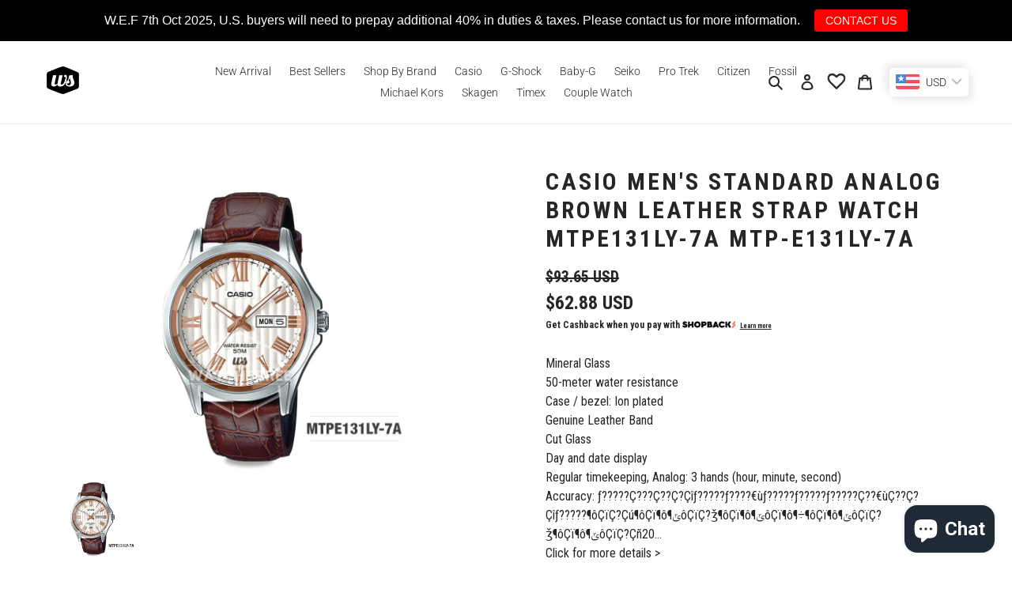

--- FILE ---
content_type: text/css
request_url: https://www.watchspree.com.sg/cdn/shop/t/19/assets/xo-scroll2top.css?v=126112118276481018291654680403
body_size: -286
content:
.xo-scroll2top{display:flex;justify-content:center;align-items:center;position:fixed;z-index:99999;right:20px;bottom:20px;opacity:0;visibility:hidden;transition:all .4s ease}.xo-scroll2top.xo-show-button{visibility:visible;opacity:1}.xo-scroll2top--1{width:35px;height:35px;background-color:#000;border-radius:3px}.xo-scroll2top--1 svg{width:16px;vertical-align:middle}.xo-scroll2top--1 svg path{fill:#fff}.xo-scroll2top--1 img{max-width:100%}.xo-scroll2top--1.xo-img{background:transparent}.xo-scroll2top--translate{transform:translateX(100%)}.xo-scroll2top--translate.xo-show-button{transform:translateX(0)!important}.xo-scroll2top--translate-up{transform:translateY(100%)}.xo-scroll2top--translate-up.xo-show-button{transform:translateY(0)!important}.xo-scroll2top--2{text-decoration:none;color:green;transform-origin:0 50%;transform:rotate(-90deg) translateY(50%)}.xo-scroll2top--2:hover{color:red}.xo-scroll2top--2.xo-scroll2top--center{transform:rotate(-90deg) translate(-50%,50%)}.xo-scroll2top--2.xo-scroll2top--right{transform-origin:100% 50%;transform:rotate(-90deg) translate(100%,-50%);margin:auto 0 auto auto;right:30px}.xo-scroll2top--2.xo-scroll2top--right.xo-scroll2top--center{transform:rotate(-90deg) translate(50%,-50%)}.xo-scroll2top__bar{width:60px;height:2px;margin-right:15px;position:relative}.xo-scroll2top__bar:before{content:"";left:0;width:100%;opacity:.3}.xo-scroll2top__bar:before,.xo-scroll2top__track{position:absolute;top:0;height:100%;background-color:currentColor}.xo-scroll2top__track{right:0}.xo-scroll2top__text{white-space:nowrap}.xo-scroll2top--center{bottom:50%}.xo-scroll2top--left{right:auto;left:20px}.xo-scroll2top--left.xo-scroll2top--translate{transform:translateX(-100%)}

--- FILE ---
content_type: text/plain; charset=utf-8
request_url: https://d-ipv6.mmapiws.com/ant_squire
body_size: 157
content:
watchspree.com.sg;019c013f-9307-7089-b443-59924ca4958a:2bb45d9fa800439b3905a824854f361e0b46de50